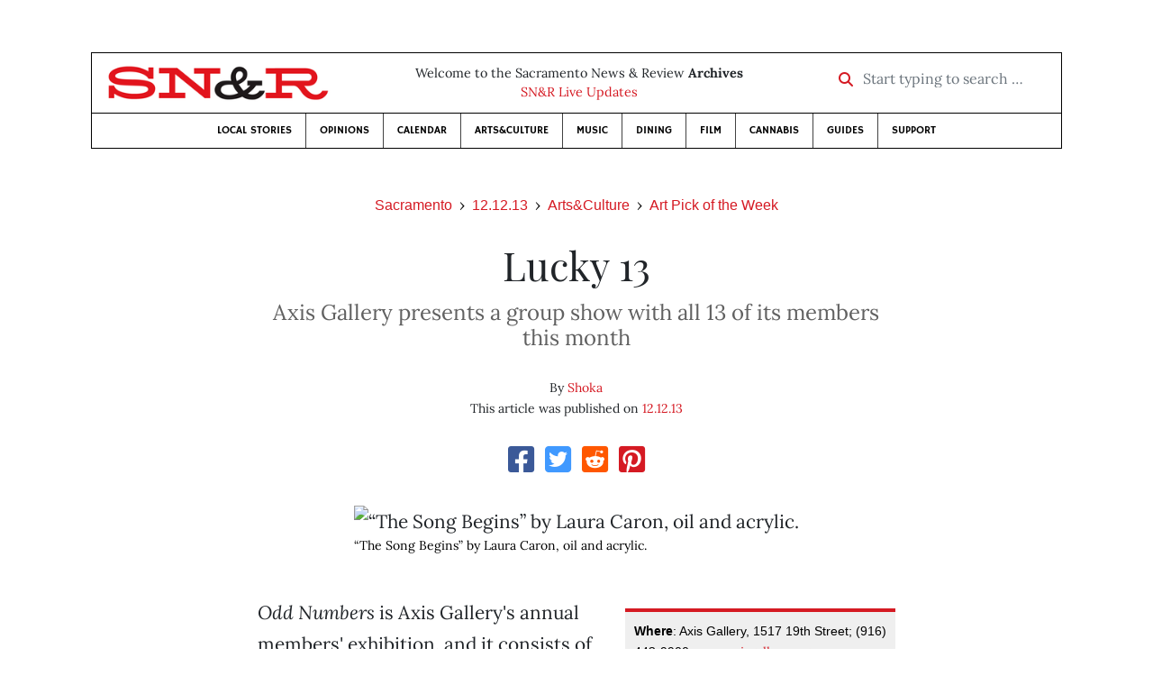

--- FILE ---
content_type: text/html; charset=utf-8
request_url: https://www.google.com/recaptcha/api2/aframe
body_size: 269
content:
<!DOCTYPE HTML><html><head><meta http-equiv="content-type" content="text/html; charset=UTF-8"></head><body><script nonce="lhEPH-WdTjjh9BaZRSvbPQ">/** Anti-fraud and anti-abuse applications only. See google.com/recaptcha */ try{var clients={'sodar':'https://pagead2.googlesyndication.com/pagead/sodar?'};window.addEventListener("message",function(a){try{if(a.source===window.parent){var b=JSON.parse(a.data);var c=clients[b['id']];if(c){var d=document.createElement('img');d.src=c+b['params']+'&rc='+(localStorage.getItem("rc::a")?sessionStorage.getItem("rc::b"):"");window.document.body.appendChild(d);sessionStorage.setItem("rc::e",parseInt(sessionStorage.getItem("rc::e")||0)+1);localStorage.setItem("rc::h",'1769328804879');}}}catch(b){}});window.parent.postMessage("_grecaptcha_ready", "*");}catch(b){}</script></body></html>